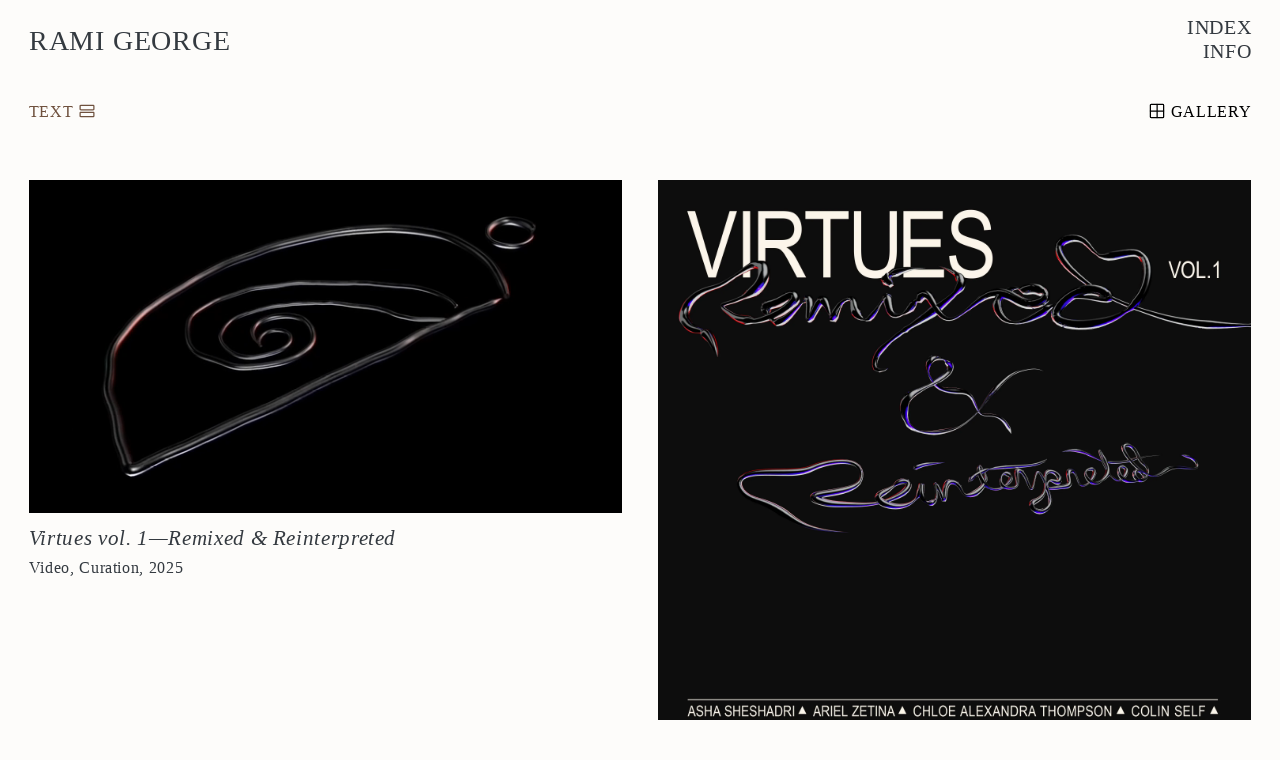

--- FILE ---
content_type: text/html; charset=utf-8
request_url: https://ramigeorge.com/
body_size: 2162
content:
<!DOCTYPE html><html lang="en"><head><meta charSet="utf-8"/><link rel="preconnect" href="https://fonts.cdnfonts.com"/><link rel="dns-prefetch" href="https://fonts.cdnfonts.com"/><meta name="viewport" content="width=device-width, initial-scale=1"/><link rel="stylesheet" href="/_next/static/css/ef210e468902e980.css" crossorigin="" data-precedence="next"/><link rel="stylesheet" href="/_next/static/css/d89f12319a1dfb07.css" crossorigin="" data-precedence="next"/><link rel="preload" as="script" fetchPriority="low" href="/_next/static/chunks/webpack-b12d82b035aac6df.js" crossorigin=""/><script src="/_next/static/chunks/fd9d1056-0007a22994b3697d.js" async="" crossorigin=""></script><script src="/_next/static/chunks/472-cd37732c78da5104.js" async="" crossorigin=""></script><script src="/_next/static/chunks/main-app-143a5c3771c5010b.js" async="" crossorigin=""></script><script src="/_next/static/chunks/496-f6831908b7c9d865.js" async=""></script><script src="/_next/static/chunks/app/layout-36824b40f0f63f6b.js" async=""></script><script src="/_next/static/chunks/691-54587c171be351ec.js" async=""></script><script src="/_next/static/chunks/app/page-2e138ad42a2ec353.js" async=""></script><title>Rami George</title><meta name="description" content="Archive of Artwork (2011–Present)"/><meta property="og:title" content="Rami George"/><meta property="og:description" content="Archive of Artwork (2011–Present)"/><meta property="og:url" content="https://ramigeorge.com/ramigeorge.com"/><meta property="og:site_name" content="Rami George"/><meta property="og:locale" content="en_US"/><meta property="og:image" content="https://stufff.s3.us-east-1.amazonaws.com/rami-og.png"/><meta property="og:image:width" content="1200"/><meta property="og:image:height" content="630"/><meta property="og:image:alt" content="Rami George"/><meta property="og:type" content="website"/><meta name="twitter:card" content="summary_large_image"/><meta name="twitter:title" content="Rami George"/><meta name="twitter:description" content="Archive of Artwork (2011–Present)"/><meta name="twitter:image" content="https://stufff.s3.us-east-1.amazonaws.com/rami-og.png"/><meta name="twitter:image:width" content="1200"/><meta name="twitter:image:height" content="630"/><meta name="twitter:image:alt" content="Rami George"/><link rel="icon" href="/favicon.png"/><link href="https://fonts.cdnfonts.com/css/neue-haas-grotesk-display-pro" rel="stylesheet"/><script src="/_next/static/chunks/polyfills-c67a75d1b6f99dc8.js" crossorigin="" noModule=""></script></head><body><header><a href="/" class="title">RAMI GEORGE</a><div class="nav-links"><a href="/">INDEX</a><a href="/info">INFO</a></div><div class="mobile-toggle-wrapper"><button class="burger "></button></div></header><div class="mobile-menu"></div><main><div class="projects-list"><div class="header"><div role="button" class=""><span>TEXT</span><svg xmlns="http://www.w3.org/2000/svg" style="margin-top:-2px;margin-left:4px" width="20" height="20" fill="currentColor" viewBox="0 0 256 256"><rect width="256" height="256" fill="none"></rect><rect x="40" y="144" width="176" height="56" rx="8" fill="none" stroke="currentColor" stroke-linecap="round" stroke-linejoin="round" stroke-width="16"></rect><rect x="40" y="56" width="176" height="56" rx="8" fill="none" stroke="currentColor" stroke-linecap="round" stroke-linejoin="round" stroke-width="16"></rect></svg></div><div role="button" class="active"><svg xmlns="http://www.w3.org/2000/svg" style="margin-top:-2px;margin-right:4px" width="20" height="20" fill="currentColor" viewBox="0 0 256 256"><rect width="256" height="256" fill="none"></rect><rect x="44" y="44" width="168" height="168" rx="8" fill="none" stroke="currentColor" stroke-linecap="round" stroke-linejoin="round" stroke-width="16"></rect><line x1="128" y1="44" x2="128" y2="212" fill="none" stroke="currentColor" stroke-linecap="round" stroke-linejoin="round" stroke-width="16"></line><line x1="212" y1="128" x2="44" y2="128" fill="none" stroke="currentColor" stroke-linecap="round" stroke-linejoin="round" stroke-width="16"></line></svg><span>GALLERY</span></div></div><div class="grid"></div></div></main><script src="/_next/static/chunks/webpack-b12d82b035aac6df.js" crossorigin="" async=""></script><script>(self.__next_f=self.__next_f||[]).push([0]);self.__next_f.push([2,null])</script><script>self.__next_f.push([1,"1:HL[\"/_next/static/css/ef210e468902e980.css\",\"style\",{\"crossOrigin\":\"\"}]\n0:\"$L2\"\n"])</script><script>self.__next_f.push([1,"3:HL[\"/_next/static/css/d89f12319a1dfb07.css\",\"style\",{\"crossOrigin\":\"\"}]\n"])</script><script>self.__next_f.push([1,"4:I[3728,[],\"\"]\n6:I[9928,[],\"\"]\n7:I[2736,[\"496\",\"static/chunks/496-f6831908b7c9d865.js\",\"185\",\"static/chunks/app/layout-36824b40f0f63f6b.js\"],\"\"]\n8:I[6954,[],\"\"]\n9:I[7264,[],\"\"]\nb:I[8297,[],\"\"]\nc:I[3567,[\"496\",\"static/chunks/496-f6831908b7c9d865.js\",\"691\",\"static/chunks/691-54587c171be351ec.js\",\"931\",\"static/chunks/app/page-2e138ad42a2ec353.js\"],\"\"]\n"])</script><script>self.__next_f.push([1,"2:[[[\"$\",\"link\",\"0\",{\"rel\":\"stylesheet\",\"href\":\"/_next/static/css/ef210e468902e980.css\",\"precedence\":\"next\",\"crossOrigin\":\"\"}]],[\"$\",\"$L4\",null,{\"buildId\":\"gg3BM0ke2PZt4fIE4Bc20\",\"assetPrefix\":\"\",\"initialCanonicalUrl\":\"/\",\"initialTree\":[\"\",{\"children\":[\"__PAGE__\",{}]},\"$undefined\",\"$undefined\",true],\"initialHead\":[false,\"$L5\"],\"globalErrorComponent\":\"$6\",\"children\":[null,[\"$\",\"html\",null,{\"lang\":\"en\",\"children\":[[\"$\",\"head\",null,{\"children\":[[\"$\",\"link\",null,{\"rel\":\"preconnect\",\"href\":\"https://fonts.cdnfonts.com\"}],[\"$\",\"link\",null,{\"rel\":\"dns-prefetch\",\"href\":\"https://fonts.cdnfonts.com\"}],[\"$\",\"link\",null,{\"href\":\"https://fonts.cdnfonts.com/css/neue-haas-grotesk-display-pro\",\"rel\":\"stylesheet\"}]]}],[\"$\",\"body\",null,{\"children\":[\"$\",\"$L7\",null,{\"children\":[\"$\",\"$L8\",null,{\"parallelRouterKey\":\"children\",\"segmentPath\":[\"children\"],\"loading\":\"$undefined\",\"loadingStyles\":\"$undefined\",\"hasLoading\":false,\"error\":\"$undefined\",\"errorStyles\":\"$undefined\",\"template\":[\"$\",\"$L9\",null,{}],\"templateStyles\":\"$undefined\",\"notFound\":[[\"$\",\"title\",null,{\"children\":\"404: This page could not be found.\"}],[\"$\",\"div\",null,{\"style\":{\"fontFamily\":\"system-ui,\\\"Segoe UI\\\",Roboto,Helvetica,Arial,sans-serif,\\\"Apple Color Emoji\\\",\\\"Segoe UI Emoji\\\"\",\"height\":\"100vh\",\"textAlign\":\"center\",\"display\":\"flex\",\"flexDirection\":\"column\",\"alignItems\":\"center\",\"justifyContent\":\"center\"},\"children\":[\"$\",\"div\",null,{\"children\":[[\"$\",\"style\",null,{\"dangerouslySetInnerHTML\":{\"__html\":\"body{color:#000;background:#fff;margin:0}.next-error-h1{border-right:1px solid rgba(0,0,0,.3)}@media (prefers-color-scheme:dark){body{color:#fff;background:#000}.next-error-h1{border-right:1px solid rgba(255,255,255,.3)}}\"}}],[\"$\",\"h1\",null,{\"className\":\"next-error-h1\",\"style\":{\"display\":\"inline-block\",\"margin\":\"0 20px 0 0\",\"padding\":\"0 23px 0 0\",\"fontSize\":24,\"fontWeight\":500,\"verticalAlign\":\"top\",\"lineHeight\":\"49px\"},\"children\":\"404\"}],[\"$\",\"div\",null,{\"style\":{\"display\":\"inline-block\"},\"children\":[\"$\",\"h2\",null,{\"style\":{\"fontSize\":14,\"fontWeight\":400,\"lineHeight\":\"49px\",\"margin\":0},\"children\":\"This page could not be found.\"}]}]]}]}]],\"notFoundStyles\":[],\"childProp\":{\"current\":[\"$La\",[\"$\",\"$Lb\",null,{\"propsForComponent\":{\"params\":{}},\"Component\":\"$c\",\"isStaticGeneration\":true}],null],\"segment\":\"__PAGE__\"},\"styles\":[[\"$\",\"link\",\"0\",{\"rel\":\"stylesheet\",\"href\":\"/_next/static/css/d89f12319a1dfb07.css\",\"precedence\":\"next\",\"crossOrigin\":\"\"}]]}]}]}]]}],null]}]]\n"])</script><script>self.__next_f.push([1,"5:[[\"$\",\"meta\",\"0\",{\"charSet\":\"utf-8\"}],[\"$\",\"title\",\"1\",{\"children\":\"Rami George\"}],[\"$\",\"meta\",\"2\",{\"name\":\"description\",\"content\":\"Archive of Artwork (2011–Present)\"}],[\"$\",\"meta\",\"3\",{\"name\":\"viewport\",\"content\":\"width=device-width, initial-scale=1\"}],[\"$\",\"meta\",\"4\",{\"property\":\"og:title\",\"content\":\"Rami George\"}],[\"$\",\"meta\",\"5\",{\"property\":\"og:description\",\"content\":\"Archive of Artwork (2011–Present)\"}],[\"$\",\"meta\",\"6\",{\"property\":\"og:url\",\"content\":\"https://ramigeorge.com/ramigeorge.com\"}],[\"$\",\"meta\",\"7\",{\"property\":\"og:site_name\",\"content\":\"Rami George\"}],[\"$\",\"meta\",\"8\",{\"property\":\"og:locale\",\"content\":\"en_US\"}],[\"$\",\"meta\",\"9\",{\"property\":\"og:image\",\"content\":\"https://stufff.s3.us-east-1.amazonaws.com/rami-og.png\"}],[\"$\",\"meta\",\"10\",{\"property\":\"og:image:width\",\"content\":\"1200\"}],[\"$\",\"meta\",\"11\",{\"property\":\"og:image:height\",\"content\":\"630\"}],[\"$\",\"meta\",\"12\",{\"property\":\"og:image:alt\",\"content\":\"Rami George\"}],[\"$\",\"meta\",\"13\",{\"property\":\"og:type\",\"content\":\"website\"}],[\"$\",\"meta\",\"14\",{\"name\":\"twitter:card\",\"content\":\"summary_large_image\"}],[\"$\",\"meta\",\"15\",{\"name\":\"twitter:title\",\"content\":\"Rami George\"}],[\"$\",\"meta\",\"16\",{\"name\":\"twitter:description\",\"content\":\"Archive of Artwork (2011–Present)\"}],[\"$\",\"meta\",\"17\",{\"name\":\"twitter:image\",\"content\":\"https://stufff.s3.us-east-1.amazonaws.com/rami-og.png\"}],[\"$\",\"meta\",\"18\",{\"name\":\"twitter:image:width\",\"content\":\"1200\"}],[\"$\",\"meta\",\"19\",{\"name\":\"twitter:image:height\",\"content\":\"630\"}],[\"$\",\"meta\",\"20\",{\"name\":\"twitter:image:alt\",\"content\":\"Rami George\"}],[\"$\",\"link\",\"21\",{\"rel\":\"icon\",\"href\":\"/favicon.png\"}]]\n"])</script><script>self.__next_f.push([1,"a:null\n"])</script></body></html>

--- FILE ---
content_type: text/css; charset=UTF-8
request_url: https://ramigeorge.com/_next/static/css/ef210e468902e980.css
body_size: 871
content:
header{width:100vw;position:sticky;top:0;background-color:var(--bg-color);display:flex;justify-content:space-between;padding:.5rem 1rem;height:56.4px;z-index:1}@media screen and (min-width:770px){header{padding:1rem 1.8rem;height:80px}}header .title{font-size:1.75rem;letter-spacing:.05rem;line-height:1.8;cursor:pointer}header .nav-links{display:none;font-size:1.25rem}@media screen and (min-width:770px){header .nav-links{display:flex;flex-direction:column;align-items:flex-end}}header .nav-links a{margin-bottom:1px}@media screen and (min-width:770px){header .mobile-toggle-wrapper{display:none}}header .burger{display:flex;outline:none;width:25px;border:0;padding:0;margin-top:15px;background:transparent;transition:all .25s ease-out;cursor:pointer}header .burger:after,header .burger:before{content:"";width:25px;height:3px;position:absolute;background:#1a1a1a;transition:all .25s ease-out;will-change:transform}header .burger:before{transform:translateY(-4.5px)}header .burger:after{transform:translateY(4.5px)}header .active.burger:before{transform:translateY(0) rotate(45deg)}header .active.burger:after{transform:translateY(0) rotate(-45deg)}.mobile-menu{position:relative;z-index:30}.mobile-menu .overlay{position:fixed;height:100vh;width:100vw;background-color:#fff;opacity:.6}.mobile-menu .container{position:fixed;width:100vw;background-color:var(--bg-color);padding:1rem 2rem;border-bottom:1px solid var(--text-color)}.mobile-menu ul{text-align:right}.mobile-menu li{font-size:1.25rem;margin-bottom:1.25rem}:root{font-family:Neue Haas Grotesk Display Pro;letter-spacing:.04em;font-weight:500;--text-color:#343a40;--bg-color:#fdfcfa;--base-font-size:1.03rem}*{box-sizing:border-box}body{min-height:100vh;margin:0;background-color:var(--bg-color);color:var(--text-color);font-size:var(--base-font-size)}::-moz-selection{color:#fdfcfa;background:#5c4262}::selection{color:#fdfcfa;background:#5c4262}pre{margin:0;font-family:Neue Haas Grotesk Display Pro;white-space:pre-line;white-space:-moz-pre-line;white-space:-pre-line;white-space:-o-pre-line;word-wrap:break-word}h1,h2{font-weight:500;font-size:var(--base-font-size);margin:1.75rem 0}p{line-height:1.4}a{color:var(--text-color);text-decoration:none}a:hover{color:hsla(40,17%,73%,.5);cursor:pointer}.no-hover{color:var(--text-color)!important}button,input{font-size:inherit;font-family:inherit}button:focus:not(:focus-visible){outline:none}div[role=button]{cursor:pointer;-webkit-tap-highlight-color:rgba(0,0,0,0)}@media screen and (min-width:770px){div[role=button]:hover{color:hsla(40,17%,73%,.5)}}hr{background:hsla(40,17%,73%,.5);height:1px;border:0;margin:1.8rem 0}sup{font-size:.75rem}sup:middle{vertical-align:middle}ul{padding:0;margin:0}ul.plain-list{list-style-type:none}li.notion-bulleted-list-item{list-style-type:none;display:flex;margin-bottom:1rem;line-height:1.4}li.notion-bulleted-list-item:before{content:"•";margin-right:6.5px}.inline-block{display:inline-block}.page-content{padding:0 1rem}@media(min-width:770px){.page-content{padding:0 3.5rem}.hide-desktop{display:none!important}}.hide-mobile{display:none}@media(min-width:770px){.hide-mobile{display:block}}main{flex:1;display:flex;flex-direction:column;width:100%;margin:0 auto;box-sizing:border-box}@media screen and (min-width:770px){main{padding:.4rem 1.8rem 0}}.arrow{color:#6f513e;display:flex;align-items:center;-webkit-user-select:none;-moz-user-select:none;user-select:none}.arrow.desktop{display:none}@media(min-width:770px){.arrow.desktop{display:block;position:fixed;top:49vh}}.arrow.left{padding-left:1rem}@media(min-width:770px){.arrow.left{left:0}}.arrow.right{padding-right:1rem}@media(min-width:770px){.arrow.right{right:0}}.mobile-arrows{position:fixed;bottom:0;width:100%;height:3.5rem;display:flex;align-items:center;justify-content:space-between;background-color:var(--bg-color);z-index:10;-webkit-user-select:none;-moz-user-select:none;user-select:none}.description,.description a{color:#6f513e}.description a:hover{color:hsla(40,17%,73%,.5)}iframe{border:0}

--- FILE ---
content_type: text/css; charset=UTF-8
request_url: https://ramigeorge.com/_next/static/css/d89f12319a1dfb07.css
body_size: 678
content:
header{width:100vw;position:sticky;top:0;background-color:var(--bg-color);display:flex;justify-content:space-between;padding:.5rem 1rem;height:56.4px;z-index:1}@media screen and (min-width:770px){header{padding:1rem 1.8rem;height:80px}}header .title{font-size:1.75rem;letter-spacing:.05rem;line-height:1.8;cursor:pointer}header .nav-links{display:none;font-size:1.25rem}@media screen and (min-width:770px){header .nav-links{display:flex;flex-direction:column;align-items:flex-end}}header .nav-links a{margin-bottom:1px}@media screen and (min-width:770px){header .mobile-toggle-wrapper{display:none}}header .burger{display:flex;outline:none;width:25px;border:0;padding:0;margin-top:15px;background:transparent;transition:all .25s ease-out;cursor:pointer}header .burger:after,header .burger:before{content:"";width:25px;height:3px;position:absolute;background:#1a1a1a;transition:all .25s ease-out;will-change:transform}header .burger:before{transform:translateY(-4.5px)}header .burger:after{transform:translateY(4.5px)}header .active.burger:before{transform:translateY(0) rotate(45deg)}header .active.burger:after{transform:translateY(0) rotate(-45deg)}.mobile-menu{position:relative;z-index:30}.mobile-menu .overlay{position:fixed;height:100vh;width:100vw;background-color:#fff;opacity:.6}.mobile-menu .container{position:fixed;width:100vw;background-color:var(--bg-color);padding:1rem 2rem;border-bottom:1px solid var(--text-color)}.mobile-menu ul{text-align:right}.mobile-menu li{font-size:1.25rem;margin-bottom:1.25rem}.grid{display:flex;flex-wrap:wrap;justify-content:space-between;width:100%;margin-bottom:1rem}.grid .item{width:100%;padding:1.1rem 0}@media screen and (min-width:770px){.grid .item{width:48.5%;margin-bottom:1.2rem}}.grid .item .asset{position:relative}.grid .item .asset img{width:100%;height:auto}.grid .item .asset img.hover-image{position:absolute;opacity:0}.grid .item .asset img.hover-image:hover{opacity:1}.grid .item .asset .video-container{position:relative}.grid .item .asset .video-container .loading{position:absolute;width:100%;height:98%;display:flex;align-items:center;justify-content:center;z-index:-1;background-color:hsla(40,17%,73%,.5);opacity:.5;color:#6f513e;font-style:italic}.grid .item .asset .video-container video{width:100%}.grid .item .caption{margin-top:.5rem}.grid .item .caption .title{font-style:italic;font-size:1.3rem;margin-bottom:1rem}.grid .item .caption .tags{text-transform:capitalize;margin-top:.5rem}.projects-list{padding:0 1rem 1rem}@media screen and (min-width:770px){.projects-list{padding:0}}.projects-list .header{display:flex;align-items:center;justify-content:space-between;color:#6f513e;padding-top:1rem;padding-bottom:1.5rem}@media screen and (min-width:770px){.projects-list .header{padding-bottom:2.5rem}}.projects-list .header div{display:flex;align-items:center}.projects-list .header div.active{color:#000}.projects-list ul{margin-top:1.2rem}@media screen and (min-width:770px){.projects-list ul{margin-top:0;margin-bottom:2.5rem}}.projects-list li{padding:1rem 0;border-bottom:1px solid hsla(40,17%,73%,.5)}.projects-list li:first-child{padding-top:.5rem}@media screen and (min-width:770px){.projects-list li{display:flex;justify-content:space-between;padding:1.1rem 0}.projects-list li:first-child{padding-top:0}.projects-list li .title{display:flex;align-items:center}}.projects-list li h1{margin:.3rem 0 0;font-style:italic;font-size:1.5rem}@media screen and (min-width:770px){.projects-list li h1{margin-top:0;margin-left:2.4rem}}.projects-list li span{white-space:pre}.projects-list li .title-text{display:flex;flex-wrap:wrap}.projects-list li .tags{display:flex;flex-direction:column;align-items:flex-end;text-transform:capitalize}@media screen and (min-width:770px){.projects-list li .tags{flex-direction:row;align-items:center}}.projects-list li .tags div{margin-top:.4rem;margin-left:1rem}@media screen and (min-width:770px){.projects-list li .tags div{margin-top:0}}

--- FILE ---
content_type: application/javascript; charset=UTF-8
request_url: https://ramigeorge.com/_next/static/chunks/496-f6831908b7c9d865.js
body_size: 2652
content:
"use strict";(self.webpackChunk_N_E=self.webpackChunk_N_E||[]).push([[496],{622:function(t,e,n){/**
 * @license React
 * react-jsx-runtime.production.min.js
 *
 * Copyright (c) Meta Platforms, Inc. and affiliates.
 *
 * This source code is licensed under the MIT license found in the
 * LICENSE file in the root directory of this source tree.
 */var s=n(2265),o=Symbol.for("react.element"),r=Symbol.for("react.fragment"),i=Object.prototype.hasOwnProperty,a=s.__SECRET_INTERNALS_DO_NOT_USE_OR_YOU_WILL_BE_FIRED.ReactCurrentOwner,p={key:!0,ref:!0,__self:!0,__source:!0};function q(t,e,n){var s,r={},l=null,u=null;for(s in void 0!==n&&(l=""+n),void 0!==e.key&&(l=""+e.key),void 0!==e.ref&&(u=e.ref),e)i.call(e,s)&&!p.hasOwnProperty(s)&&(r[s]=e[s]);if(t&&t.defaultProps)for(s in e=t.defaultProps)void 0===r[s]&&(r[s]=e[s]);return{$$typeof:o,type:t,key:l,ref:u,props:r,_owner:a.current}}e.Fragment=r,e.jsx=q,e.jsxs=q},7437:function(t,e,n){t.exports=n(622)},5578:function(t,e,n){n.d(e,{Z:function(){return h}});var s=n(3428);function _objectWithoutPropertiesLoose(t,e){if(null==t)return{};var n={};for(var s in t)if(({}).hasOwnProperty.call(t,s)){if(-1!==e.indexOf(s))continue;n[s]=t[s]}return n}function _setPrototypeOf(t,e){return(_setPrototypeOf=Object.setPrototypeOf?Object.setPrototypeOf.bind():function(t,e){return t.__proto__=e,t})(t,e)}function _inheritsLoose(t,e){t.prototype=Object.create(e.prototype),t.prototype.constructor=t,_setPrototypeOf(t,e)}function replaceClassName(t,e){return t.replace(RegExp("(^|\\s)"+e+"(?:\\s|$)","g"),"$1").replace(/\s+/g," ").replace(/^\s*|\s*$/g,"")}var o=n(2265),r=n(4887),i={disabled:!1},a=o.createContext(null),forceReflow=function(t){return t.scrollTop},p="unmounted",l="exited",u="entering",c="entered",f="exiting",d=function(t){function Transition(e,n){s=t.call(this,e,n)||this;var s,o,r=n&&!n.isMounting?e.enter:e.appear;return s.appearStatus=null,e.in?r?(o=l,s.appearStatus=u):o=c:o=e.unmountOnExit||e.mountOnEnter?p:l,s.state={status:o},s.nextCallback=null,s}_inheritsLoose(Transition,t),Transition.getDerivedStateFromProps=function(t,e){return t.in&&e.status===p?{status:l}:null};var e=Transition.prototype;return e.componentDidMount=function(){this.updateStatus(!0,this.appearStatus)},e.componentDidUpdate=function(t){var e=null;if(t!==this.props){var n=this.state.status;this.props.in?n!==u&&n!==c&&(e=u):(n===u||n===c)&&(e=f)}this.updateStatus(!1,e)},e.componentWillUnmount=function(){this.cancelNextCallback()},e.getTimeouts=function(){var t,e,n,s=this.props.timeout;return t=e=n=s,null!=s&&"number"!=typeof s&&(t=s.exit,e=s.enter,n=void 0!==s.appear?s.appear:e),{exit:t,enter:e,appear:n}},e.updateStatus=function(t,e){if(void 0===t&&(t=!1),null!==e){if(this.cancelNextCallback(),e===u){if(this.props.unmountOnExit||this.props.mountOnEnter){var n=this.props.nodeRef?this.props.nodeRef.current:r.findDOMNode(this);n&&forceReflow(n)}this.performEnter(t)}else this.performExit()}else this.props.unmountOnExit&&this.state.status===l&&this.setState({status:p})},e.performEnter=function(t){var e=this,n=this.props.enter,s=this.context?this.context.isMounting:t,o=this.props.nodeRef?[s]:[r.findDOMNode(this),s],a=o[0],p=o[1],l=this.getTimeouts(),f=s?l.appear:l.enter;if(!t&&!n||i.disabled){this.safeSetState({status:c},function(){e.props.onEntered(a)});return}this.props.onEnter(a,p),this.safeSetState({status:u},function(){e.props.onEntering(a,p),e.onTransitionEnd(f,function(){e.safeSetState({status:c},function(){e.props.onEntered(a,p)})})})},e.performExit=function(){var t=this,e=this.props.exit,n=this.getTimeouts(),s=this.props.nodeRef?void 0:r.findDOMNode(this);if(!e||i.disabled){this.safeSetState({status:l},function(){t.props.onExited(s)});return}this.props.onExit(s),this.safeSetState({status:f},function(){t.props.onExiting(s),t.onTransitionEnd(n.exit,function(){t.safeSetState({status:l},function(){t.props.onExited(s)})})})},e.cancelNextCallback=function(){null!==this.nextCallback&&(this.nextCallback.cancel(),this.nextCallback=null)},e.safeSetState=function(t,e){e=this.setNextCallback(e),this.setState(t,e)},e.setNextCallback=function(t){var e=this,n=!0;return this.nextCallback=function(s){n&&(n=!1,e.nextCallback=null,t(s))},this.nextCallback.cancel=function(){n=!1},this.nextCallback},e.onTransitionEnd=function(t,e){this.setNextCallback(e);var n=this.props.nodeRef?this.props.nodeRef.current:r.findDOMNode(this),s=null==t&&!this.props.addEndListener;if(!n||s){setTimeout(this.nextCallback,0);return}if(this.props.addEndListener){var o=this.props.nodeRef?[this.nextCallback]:[n,this.nextCallback],i=o[0],a=o[1];this.props.addEndListener(i,a)}null!=t&&setTimeout(this.nextCallback,t)},e.render=function(){var t=this.state.status;if(t===p)return null;var e=this.props,n=e.children,s=(e.in,e.mountOnEnter,e.unmountOnExit,e.appear,e.enter,e.exit,e.timeout,e.addEndListener,e.onEnter,e.onEntering,e.onEntered,e.onExit,e.onExiting,e.onExited,e.nodeRef,_objectWithoutPropertiesLoose(e,["children","in","mountOnEnter","unmountOnExit","appear","enter","exit","timeout","addEndListener","onEnter","onEntering","onEntered","onExit","onExiting","onExited","nodeRef"]));return o.createElement(a.Provider,{value:null},"function"==typeof n?n(t,s):o.cloneElement(o.Children.only(n),s))},Transition}(o.Component);function noop(){}d.contextType=a,d.propTypes={},d.defaultProps={in:!1,mountOnEnter:!1,unmountOnExit:!1,appear:!1,enter:!0,exit:!0,onEnter:noop,onEntering:noop,onEntered:noop,onExit:noop,onExiting:noop,onExited:noop},d.UNMOUNTED=p,d.EXITED=l,d.ENTERING=u,d.ENTERED=c,d.EXITING=f;var removeClass=function(t,e){return t&&e&&e.split(" ").forEach(function(e){t.classList?t.classList.remove(e):"string"==typeof t.className?t.className=replaceClassName(t.className,e):t.setAttribute("class",replaceClassName(t.className&&t.className.baseVal||"",e))})},E=function(t){function CSSTransition(){for(var e,n=arguments.length,s=Array(n),o=0;o<n;o++)s[o]=arguments[o];return(e=t.call.apply(t,[this].concat(s))||this).appliedClasses={appear:{},enter:{},exit:{}},e.onEnter=function(t,n){var s=e.resolveArguments(t,n),o=s[0],r=s[1];e.removeClasses(o,"exit"),e.addClass(o,r?"appear":"enter","base"),e.props.onEnter&&e.props.onEnter(t,n)},e.onEntering=function(t,n){var s=e.resolveArguments(t,n),o=s[0],r=s[1];e.addClass(o,r?"appear":"enter","active"),e.props.onEntering&&e.props.onEntering(t,n)},e.onEntered=function(t,n){var s=e.resolveArguments(t,n),o=s[0],r=s[1]?"appear":"enter";e.removeClasses(o,r),e.addClass(o,r,"done"),e.props.onEntered&&e.props.onEntered(t,n)},e.onExit=function(t){var n=e.resolveArguments(t)[0];e.removeClasses(n,"appear"),e.removeClasses(n,"enter"),e.addClass(n,"exit","base"),e.props.onExit&&e.props.onExit(t)},e.onExiting=function(t){var n=e.resolveArguments(t)[0];e.addClass(n,"exit","active"),e.props.onExiting&&e.props.onExiting(t)},e.onExited=function(t){var n=e.resolveArguments(t)[0];e.removeClasses(n,"exit"),e.addClass(n,"exit","done"),e.props.onExited&&e.props.onExited(t)},e.resolveArguments=function(t,n){return e.props.nodeRef?[e.props.nodeRef.current,t]:[t,n]},e.getClassNames=function(t){var n=e.props.classNames,s="string"==typeof n,o=s?(s&&n?n+"-":"")+t:n[t],r=s?o+"-active":n[t+"Active"],i=s?o+"-done":n[t+"Done"];return{baseClassName:o,activeClassName:r,doneClassName:i}},e}_inheritsLoose(CSSTransition,t);var e=CSSTransition.prototype;return e.addClass=function(t,e,n){var s,o=this.getClassNames(e)[n+"ClassName"],r=this.getClassNames("enter").doneClassName;"appear"===e&&"done"===n&&r&&(o+=" "+r),"active"===n&&t&&forceReflow(t),o&&(this.appliedClasses[e][n]=o,s=o,t&&s&&s.split(" ").forEach(function(e){var n,s;return n=t,s=e,void(n.classList?n.classList.add(s):(n.classList?s&&n.classList.contains(s):-1!==(" "+(n.className.baseVal||n.className)+" ").indexOf(" "+s+" "))||("string"==typeof n.className?n.className=n.className+" "+s:n.setAttribute("class",(n.className&&n.className.baseVal||"")+" "+s)))}))},e.removeClasses=function(t,e){var n=this.appliedClasses[e],s=n.base,o=n.active,r=n.done;this.appliedClasses[e]={},s&&removeClass(t,s),o&&removeClass(t,o),r&&removeClass(t,r)},e.render=function(){var t=this.props,e=(t.classNames,_objectWithoutPropertiesLoose(t,["classNames"]));return o.createElement(d,(0,s.Z)({},e,{onEnter:this.onEnter,onEntered:this.onEntered,onEntering:this.onEntering,onExit:this.onExit,onExiting:this.onExiting,onExited:this.onExited}))},CSSTransition}(o.Component);E.defaultProps={classNames:""},E.propTypes={};var h=E},3428:function(t,e,n){n.d(e,{Z:function(){return _extends}});function _extends(){return(_extends=Object.assign?Object.assign.bind():function(t){for(var e=1;e<arguments.length;e++){var n=arguments[e];for(var s in n)({}).hasOwnProperty.call(n,s)&&(t[s]=n[s])}return t}).apply(null,arguments)}}}]);

--- FILE ---
content_type: application/javascript; charset=UTF-8
request_url: https://ramigeorge.com/_next/static/chunks/app/layout-36824b40f0f63f6b.js
body_size: 528
content:
(self.webpackChunk_N_E=self.webpackChunk_N_E||[]).push([[185],{2641:function(e,n,t){Promise.resolve().then(t.bind(t,2736)),Promise.resolve().then(t.t.bind(t,9756,23))},2736:function(e,n,t){"use strict";t.r(n),t.d(n,{LayoutContext:function(){return o},default:function(){return LayoutClient}});var s=t(7437),i=t(2265);t(773);var components_Header=function(e){let{mobileMenuOpen:n,toggleMobileMenu:t}=e,{setProjectsView:l}=(0,i.useContext)(o);return(0,s.jsxs)("header",{children:[(0,s.jsx)("a",{href:"/",className:"title",onClick:()=>l("gallery"),children:"RAMI GEORGE"}),(0,s.jsxs)("div",{className:"nav-links",children:[(0,s.jsx)("a",{href:"/",onClick:()=>l("list"),children:"INDEX"}),(0,s.jsx)("a",{href:"/info",children:"INFO"})]}),(0,s.jsx)("div",{className:"mobile-toggle-wrapper",children:(0,s.jsx)("button",{onClick:t,className:"burger ".concat(n?"active":"")})})]})},l=t(5578);t(5687);var components_MobileMenu=function(e){let{isOpen:n,onToggle:t}=e,{setProjectsView:r}=(0,i.useContext)(o);return(0,s.jsx)("div",{className:"mobile-menu",children:n&&(0,s.jsxs)(s.Fragment,{children:[(0,s.jsx)(l.Z,{in:n,classNames:"fade",timeout:300,unmountOnExit:!0,children:(0,s.jsx)("div",{className:"overlay",onClick:t})}),(0,s.jsx)(l.Z,{in:n,classNames:"slide",timeout:300,unmountOnExit:!0,children:(0,s.jsx)("div",{className:"container",onClick:t,children:(0,s.jsxs)("ul",{className:"plain-list",children:[(0,s.jsx)("li",{children:(0,s.jsx)("a",{href:"/",onClick:()=>r("list"),children:"INDEX"})}),(0,s.jsx)("li",{children:(0,s.jsx)("a",{href:"/info",children:"INFO"})})]})})})]})})};let o=(0,i.createContext)(null);function LayoutClient(e){let{children:n}=e,[t,l]=(0,i.useState)(!1),[r,c]=(0,i.useState)("gallery");(0,i.useEffect)(()=>{let e=sessionStorage.getItem("projectsView");e&&c(e)},[]),(0,i.useEffect)(()=>{sessionStorage.setItem("projectsView",r)},[r]);let toggleMobileMenu=()=>{l(!t)};return(0,s.jsxs)(o.Provider,{value:{projectsView:r,setProjectsView:c},children:[(0,s.jsx)(components_Header,{mobileMenuOpen:t,toggleMobileMenu:toggleMobileMenu}),(0,s.jsx)(components_MobileMenu,{isOpen:t,onToggle:toggleMobileMenu}),(0,s.jsx)("main",{children:n})]})}},773:function(){},5687:function(){},9756:function(){}},function(e){e.O(0,[496,971,472,744],function(){return e(e.s=2641)}),_N_E=e.O()}]);

--- FILE ---
content_type: application/javascript; charset=UTF-8
request_url: https://ramigeorge.com/_next/static/chunks/app/page-2e138ad42a2ec353.js
body_size: 1946
content:
(self.webpackChunk_N_E=self.webpackChunk_N_E||[]).push([[931],{1292:function(e,n,t){Promise.resolve().then(t.bind(t,3567))},2736:function(e,n,t){"use strict";t.r(n),t.d(n,{LayoutContext:function(){return l},default:function(){return LayoutClient}});var s=t(7437),i=t(2265);t(773);var components_Header=function(e){let{mobileMenuOpen:n,toggleMobileMenu:t}=e,{setProjectsView:r}=(0,i.useContext)(l);return(0,s.jsxs)("header",{children:[(0,s.jsx)("a",{href:"/",className:"title",onClick:()=>r("gallery"),children:"RAMI GEORGE"}),(0,s.jsxs)("div",{className:"nav-links",children:[(0,s.jsx)("a",{href:"/",onClick:()=>r("list"),children:"INDEX"}),(0,s.jsx)("a",{href:"/info",children:"INFO"})]}),(0,s.jsx)("div",{className:"mobile-toggle-wrapper",children:(0,s.jsx)("button",{onClick:t,className:"burger ".concat(n?"active":"")})})]})},r=t(5578);t(5687);var components_MobileMenu=function(e){let{isOpen:n,onToggle:t}=e,{setProjectsView:o}=(0,i.useContext)(l);return(0,s.jsx)("div",{className:"mobile-menu",children:n&&(0,s.jsxs)(s.Fragment,{children:[(0,s.jsx)(r.Z,{in:n,classNames:"fade",timeout:300,unmountOnExit:!0,children:(0,s.jsx)("div",{className:"overlay",onClick:t})}),(0,s.jsx)(r.Z,{in:n,classNames:"slide",timeout:300,unmountOnExit:!0,children:(0,s.jsx)("div",{className:"container",onClick:t,children:(0,s.jsxs)("ul",{className:"plain-list",children:[(0,s.jsx)("li",{children:(0,s.jsx)("a",{href:"/",onClick:()=>o("list"),children:"INDEX"})}),(0,s.jsx)("li",{children:(0,s.jsx)("a",{href:"/info",children:"INFO"})})]})})})]})})};let l=(0,i.createContext)(null);function LayoutClient(e){let{children:n}=e,[t,r]=(0,i.useState)(!1),[o,c]=(0,i.useState)("gallery");(0,i.useEffect)(()=>{let e=sessionStorage.getItem("projectsView");e&&c(e)},[]),(0,i.useEffect)(()=>{sessionStorage.setItem("projectsView",o)},[o]);let toggleMobileMenu=()=>{r(!t)};return(0,s.jsxs)(l.Provider,{value:{projectsView:o,setProjectsView:c},children:[(0,s.jsx)(components_Header,{mobileMenuOpen:t,toggleMobileMenu:toggleMobileMenu}),(0,s.jsx)(components_MobileMenu,{isOpen:t,onToggle:toggleMobileMenu}),(0,s.jsx)("main",{children:n})]})}},1533:function(e,n,t){"use strict";t.d(n,{He:function(){return loadProjects},eS:function(){return fileWithFallbackUrl},mu:function(){return loadData}});let s="https://rami-notion-api.fly.dev/public",i="".concat(s,"/assets");async function loadData(e){try{let n=await fetch(s+e,{next:{revalidate:60}}),t=await n.json();return{data:t}}catch(e){return{error:e}}}async function loadProjects(){var e;let n=await loadData("/projects.json"),t=(null===(e=n.data)||void 0===e?void 0:e.rows)||[],s=t.sort((e,n)=>e.id<n.id?1:-1);return s}function fileWithFallbackUrl(e){return e.name?"".concat(i,"/").concat(e.name):e.url}},3567:function(e,n,t){"use strict";t.r(n);var s=t(7437),i=t(2265),r=t(6753),l=t(1533);n.default=function(){let[e,n]=(0,i.useState)([]);return(0,i.useEffect)(()=>{let fetchData=async()=>{let e=await (0,l.He)();n(e)};fetchData()},[]),(0,s.jsx)(r.Z,{projects:e})}},6753:function(e,n,t){"use strict";t.d(n,{Z:function(){return components_ProjectsList}});var s=t(7437),i=t(2265),r=t(2736),l=t(6691),o=t.n(l),c=t(1533);function Project(e){let{title:n,slug:t,tags:i,year:r,homePageAssets:l}=e,{type:a,files:d}=l;return(0,s.jsxs)("div",{className:"item",children:[(0,s.jsx)("div",{className:"asset",children:(0,s.jsx)("a",{href:"/"+t,children:"Video"===a?(0,s.jsxs)("div",{className:"video-container",children:[(0,s.jsx)("div",{className:"loading",children:"loading..."}),(0,s.jsx)("video",{autoPlay:!0,muted:!0,loop:!0,playsInline:!0,children:(0,s.jsx)("source",{src:d[0].url,type:"video/mp4"})})]}):"Image"===a&&d.length>1?(0,s.jsxs)(s.Fragment,{children:[(0,s.jsx)("img",{className:"hover-image",src:d[1].url,alt:"",loading:"lazy"}),(0,s.jsx)(o(),{src:(0,c.eS)(d[0]),alt:n,width:d[0].width,height:d[0].height})]}):"Image"===a&&1===d.length?(0,s.jsx)(o(),{src:(0,c.eS)(d[0]),alt:n,width:d[0].width,height:d[0].height}):null})}),(0,s.jsxs)("div",{className:"caption",children:[(0,s.jsx)("a",{href:"/"+t,className:"title",children:n}),(0,s.jsxs)("div",{className:"tags",children:[i.map(e=>(0,s.jsxs)("span",{children:[(0,s.jsx)("a",{href:"/projects/"+e,children:e}),","," "]},e)),(0,s.jsx)("a",{href:"/projects/"+r,children:r})]})]})]})}t(8697);var components_ProjectsGrid=function(e){let{projects:n}=e;return(0,s.jsx)("div",{className:"grid",children:n.map(e=>(0,s.jsx)(Project,{...e},e.id))})},icon_RowsIcon=function(e){let{size:n=20,className:t,style:i}=e;return(0,s.jsxs)("svg",{xmlns:"http://www.w3.org/2000/svg",className:t,style:i,width:n,height:n,fill:"currentColor",viewBox:"0 0 256 256",children:[(0,s.jsx)("rect",{width:"256",height:"256",fill:"none"}),(0,s.jsx)("rect",{x:"40",y:"144",width:"176",height:"56",rx:"8",fill:"none",stroke:"currentColor",strokeLinecap:"round",strokeLinejoin:"round",strokeWidth:"16"}),(0,s.jsx)("rect",{x:"40",y:"56",width:"176",height:"56",rx:"8",fill:"none",stroke:"currentColor",strokeLinecap:"round",strokeLinejoin:"round",strokeWidth:"16"})]})},icon_GridIcon=function(e){let{size:n=20,className:t,style:i}=e;return(0,s.jsxs)("svg",{xmlns:"http://www.w3.org/2000/svg",className:t,style:i,width:n,height:n,fill:"currentColor",viewBox:"0 0 256 256",children:[(0,s.jsx)("rect",{width:"256",height:"256",fill:"none"}),(0,s.jsx)("rect",{x:"44",y:"44",width:"168",height:"168",rx:"8",fill:"none",stroke:"currentColor",strokeLinecap:"round",strokeLinejoin:"round",strokeWidth:"16"}),(0,s.jsx)("line",{x1:"128",y1:"44",x2:"128",y2:"212",fill:"none",stroke:"currentColor",strokeLinecap:"round",strokeLinejoin:"round",strokeWidth:"16"}),(0,s.jsx)("line",{x1:"212",y1:"128",x2:"44",y2:"128",fill:"none",stroke:"currentColor",strokeLinecap:"round",strokeLinejoin:"round",strokeWidth:"16"})]})};t(3513);var components_ProjectsList=function(e){let{projects:n}=e,[t,l]=(0,i.useState)(0),{projectsView:o,setProjectsView:c}=(0,i.useContext)(r.LayoutContext);return(0,i.useEffect)(()=>{let handleResize=()=>l(window.innerWidth);return handleResize(),window.addEventListener("resize",handleResize),()=>window.removeEventListener("resize",handleResize)},[]),(0,s.jsxs)("div",{className:"projects-list",children:[(0,s.jsxs)("div",{className:"header",children:[(0,s.jsxs)("div",{role:"button",className:"list"===o?"active":"",onClick:()=>c("list"),children:[(0,s.jsx)("span",{children:"TEXT"}),(0,s.jsx)(icon_RowsIcon,{style:{marginTop:"-2px",marginLeft:"4px"}})]}),(0,s.jsxs)("div",{role:"button",className:"gallery"===o?"active":"",onClick:()=>c("gallery"),children:[(0,s.jsx)(icon_GridIcon,{style:{marginTop:"-2px",marginRight:"4px"}}),(0,s.jsx)("span",{children:"GALLERY"})]})]}),"list"===o?(0,s.jsx)("ul",{className:"plain-list",style:{padding:"0 0.35rem"},children:(null==n?void 0:n.length)?n.map(e=>{let{id:n,title:i,slug:r,year:l,tags:o}=e,[c,...a]=i.split(",");return(0,s.jsxs)("li",{children:[(0,s.jsxs)("div",{className:"title",children:[(0,s.jsxs)("sup",{className:"middle",children:["(",n,")"]}),(0,s.jsx)("a",{href:"/".concat(r),children:t<820?(0,s.jsx)("h1",{className:"title-text",children:i}):(0,s.jsxs)("h1",{className:"title-text",children:[(0,s.jsx)("span",{children:"".concat(c).concat(a.length?", ":"")}),a.length?(0,s.jsx)("span",{children:a.join(",").substr(1)}):null]})})]}),(0,s.jsxs)("div",{className:"tags",children:[o.map(e=>(0,s.jsx)("div",{children:(0,s.jsx)("a",{href:"/projects/".concat(e),children:e})},e)),(0,s.jsx)("div",{children:(0,s.jsx)("a",{href:"/projects/".concat(l),children:l})})]})]},n)}):(0,s.jsx)("li",{})}):"gallery"===o?(0,s.jsx)(components_ProjectsGrid,{projects:n}):null]})}},773:function(){},5687:function(){},8697:function(){},3513:function(){}},function(e){e.O(0,[496,691,971,472,744],function(){return e(e.s=1292)}),_N_E=e.O()}]);